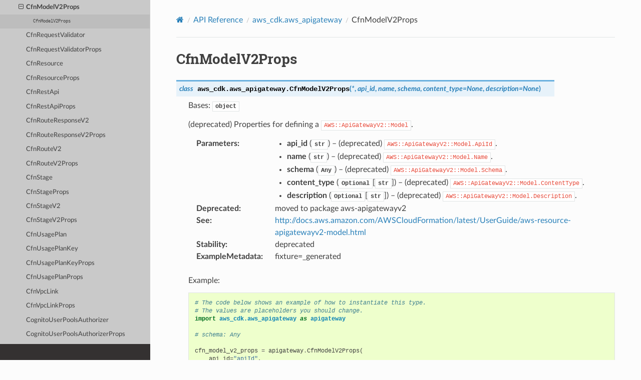

--- FILE ---
content_type: text/html
request_url: https://docs.aws.amazon.com/cdk/api/v1/python/aws_cdk.aws_apigateway/CfnModelV2Props.html
body_size: 7470
content:


<!DOCTYPE html>
<html class="writer-html5" lang="en" data-content_root="../">
<head>
  <meta charset="utf-8" /><meta name="viewport" content="width=device-width, initial-scale=1" />

  <meta name="viewport" content="width=device-width, initial-scale=1.0" />
  <title>CfnModelV2Props &mdash; AWS Cloud Development Kit 1.204.0 documentation</title>
      <link rel="stylesheet" type="text/css" href="../_static/pygments.css?v=fa44fd50" />
      <link rel="stylesheet" type="text/css" href="../_static/css/theme.css?v=9edc463e" />
      <link rel="stylesheet" type="text/css" href="../_static/css/custom.css?v=72669a8e" />

  
      <script src="../_static/jquery.js?v=5d32c60e"></script>
      <script src="../_static/_sphinx_javascript_frameworks_compat.js?v=2cd50e6c"></script>
      <script src="../_static/documentation_options.js?v=f9d39554"></script>
      <script src="../_static/doctools.js?v=9bcbadda"></script>
      <script src="../_static/sphinx_highlight.js?v=dc90522c"></script>
    <script src="../_static/js/theme.js"></script>
    <link rel="index" title="Index" href="../genindex.html" />
    <link rel="search" title="Search" href="../search.html" />
    <link rel="next" title="CfnRequestValidator" href="CfnRequestValidator.html" />
    <link rel="prev" title="CfnModelV2" href="CfnModelV2.html" />
<meta name="guide-name" content="API Reference">
<meta name="service-name" content="AWS Cloud Development Kit (AWS CDK)">
<script type="text/javascript" src="/assets/js/awsdocs-boot.js"></script>
 

<meta name="robots" content="noindex"></head>

<body class="wy-body-for-nav"> 
  <div class="wy-grid-for-nav">
    <nav data-toggle="wy-nav-shift" class="wy-nav-side">
      <div class="wy-side-scroll">
        <div class="wy-side-nav-search" >

          
          
          <a href="../index.html" aria-label="Go to Homepage" class="icon icon-home">
            AWS Cloud Development Kit
          </a>
<div role="search">
  <form id="rtd-search-form" class="wy-form" action="../search.html" method="get">
    <input type="text" name="q" placeholder="Search docs" aria-label="Search docs" />
    <input type="hidden" name="check_keywords" value="yes" />
    <input type="hidden" name="area" value="default" />
  </form>
</div>
        </div><div class="wy-menu wy-menu-vertical" data-spy="affix" role="navigation" aria-label="Navigation menu">
              <p class="caption" role="heading"><span class="caption-text">Contents:</span></p>
<ul class="current">
<li class="toctree-l1 current"><a class="reference internal" href="../modules.html">API Reference</a><ul class="current">
<li class="toctree-l2"><a class="reference internal" href="../aws_cdk.alexa_ask.html">aws_cdk.alexa_ask</a></li>
<li class="toctree-l2"><a class="reference internal" href="../aws_cdk.app_delivery.html">aws_cdk.app_delivery</a></li>
<li class="toctree-l2"><a class="reference internal" href="../aws_cdk.assertions.html">aws_cdk.assertions</a></li>
<li class="toctree-l2"><a class="reference internal" href="../aws_cdk.assets.html">aws_cdk.assets</a></li>
<li class="toctree-l2"><a class="reference internal" href="../aws_cdk.aws_accessanalyzer.html">aws_cdk.aws_accessanalyzer</a></li>
<li class="toctree-l2"><a class="reference internal" href="../aws_cdk.aws_acmpca.html">aws_cdk.aws_acmpca</a></li>
<li class="toctree-l2"><a class="reference internal" href="../aws_cdk.aws_amazonmq.html">aws_cdk.aws_amazonmq</a></li>
<li class="toctree-l2"><a class="reference internal" href="../aws_cdk.aws_amplify.html">aws_cdk.aws_amplify</a></li>
<li class="toctree-l2"><a class="reference internal" href="../aws_cdk.aws_amplifyuibuilder.html">aws_cdk.aws_amplifyuibuilder</a></li>
<li class="toctree-l2 current"><a class="reference internal" href="../aws_cdk.aws_apigateway.html">aws_cdk.aws_apigateway</a><ul class="current">
<li class="toctree-l3"><a class="reference internal" href="README.html">Package Overview</a></li>
<li class="toctree-l3"><a class="reference internal" href="AccessLogDestinationConfig.html">AccessLogDestinationConfig</a></li>
<li class="toctree-l3"><a class="reference internal" href="AccessLogField.html">AccessLogField</a></li>
<li class="toctree-l3"><a class="reference internal" href="AccessLogFormat.html">AccessLogFormat</a></li>
<li class="toctree-l3"><a class="reference internal" href="AddApiKeyOptions.html">AddApiKeyOptions</a></li>
<li class="toctree-l3"><a class="reference internal" href="ApiDefinition.html">ApiDefinition</a></li>
<li class="toctree-l3"><a class="reference internal" href="ApiDefinitionConfig.html">ApiDefinitionConfig</a></li>
<li class="toctree-l3"><a class="reference internal" href="ApiDefinitionS3Location.html">ApiDefinitionS3Location</a></li>
<li class="toctree-l3"><a class="reference internal" href="ApiKey.html">ApiKey</a></li>
<li class="toctree-l3"><a class="reference internal" href="ApiKeyOptions.html">ApiKeyOptions</a></li>
<li class="toctree-l3"><a class="reference internal" href="ApiKeyProps.html">ApiKeyProps</a></li>
<li class="toctree-l3"><a class="reference internal" href="ApiKeySourceType.html">ApiKeySourceType</a></li>
<li class="toctree-l3"><a class="reference internal" href="AssetApiDefinition.html">AssetApiDefinition</a></li>
<li class="toctree-l3"><a class="reference internal" href="AuthorizationType.html">AuthorizationType</a></li>
<li class="toctree-l3"><a class="reference internal" href="Authorizer.html">Authorizer</a></li>
<li class="toctree-l3"><a class="reference internal" href="AwsIntegration.html">AwsIntegration</a></li>
<li class="toctree-l3"><a class="reference internal" href="AwsIntegrationProps.html">AwsIntegrationProps</a></li>
<li class="toctree-l3"><a class="reference internal" href="BasePathMapping.html">BasePathMapping</a></li>
<li class="toctree-l3"><a class="reference internal" href="BasePathMappingOptions.html">BasePathMappingOptions</a></li>
<li class="toctree-l3"><a class="reference internal" href="BasePathMappingProps.html">BasePathMappingProps</a></li>
<li class="toctree-l3"><a class="reference internal" href="CfnAccount.html">CfnAccount</a></li>
<li class="toctree-l3"><a class="reference internal" href="CfnAccountProps.html">CfnAccountProps</a></li>
<li class="toctree-l3"><a class="reference internal" href="CfnApiKey.html">CfnApiKey</a></li>
<li class="toctree-l3"><a class="reference internal" href="CfnApiKeyProps.html">CfnApiKeyProps</a></li>
<li class="toctree-l3"><a class="reference internal" href="CfnApiMappingV2.html">CfnApiMappingV2</a></li>
<li class="toctree-l3"><a class="reference internal" href="CfnApiMappingV2Props.html">CfnApiMappingV2Props</a></li>
<li class="toctree-l3"><a class="reference internal" href="CfnApiV2.html">CfnApiV2</a></li>
<li class="toctree-l3"><a class="reference internal" href="CfnApiV2Props.html">CfnApiV2Props</a></li>
<li class="toctree-l3"><a class="reference internal" href="CfnAuthorizer.html">CfnAuthorizer</a></li>
<li class="toctree-l3"><a class="reference internal" href="CfnAuthorizerProps.html">CfnAuthorizerProps</a></li>
<li class="toctree-l3"><a class="reference internal" href="CfnAuthorizerV2.html">CfnAuthorizerV2</a></li>
<li class="toctree-l3"><a class="reference internal" href="CfnAuthorizerV2Props.html">CfnAuthorizerV2Props</a></li>
<li class="toctree-l3"><a class="reference internal" href="CfnBasePathMapping.html">CfnBasePathMapping</a></li>
<li class="toctree-l3"><a class="reference internal" href="CfnBasePathMappingProps.html">CfnBasePathMappingProps</a></li>
<li class="toctree-l3"><a class="reference internal" href="CfnClientCertificate.html">CfnClientCertificate</a></li>
<li class="toctree-l3"><a class="reference internal" href="CfnClientCertificateProps.html">CfnClientCertificateProps</a></li>
<li class="toctree-l3"><a class="reference internal" href="CfnDeployment.html">CfnDeployment</a></li>
<li class="toctree-l3"><a class="reference internal" href="CfnDeploymentProps.html">CfnDeploymentProps</a></li>
<li class="toctree-l3"><a class="reference internal" href="CfnDeploymentV2.html">CfnDeploymentV2</a></li>
<li class="toctree-l3"><a class="reference internal" href="CfnDeploymentV2Props.html">CfnDeploymentV2Props</a></li>
<li class="toctree-l3"><a class="reference internal" href="CfnDocumentationPart.html">CfnDocumentationPart</a></li>
<li class="toctree-l3"><a class="reference internal" href="CfnDocumentationPartProps.html">CfnDocumentationPartProps</a></li>
<li class="toctree-l3"><a class="reference internal" href="CfnDocumentationVersion.html">CfnDocumentationVersion</a></li>
<li class="toctree-l3"><a class="reference internal" href="CfnDocumentationVersionProps.html">CfnDocumentationVersionProps</a></li>
<li class="toctree-l3"><a class="reference internal" href="CfnDomainName.html">CfnDomainName</a></li>
<li class="toctree-l3"><a class="reference internal" href="CfnDomainNameProps.html">CfnDomainNameProps</a></li>
<li class="toctree-l3"><a class="reference internal" href="CfnDomainNameV2.html">CfnDomainNameV2</a></li>
<li class="toctree-l3"><a class="reference internal" href="CfnDomainNameV2Props.html">CfnDomainNameV2Props</a></li>
<li class="toctree-l3"><a class="reference internal" href="CfnGatewayResponse.html">CfnGatewayResponse</a></li>
<li class="toctree-l3"><a class="reference internal" href="CfnGatewayResponseProps.html">CfnGatewayResponseProps</a></li>
<li class="toctree-l3"><a class="reference internal" href="CfnIntegrationResponseV2.html">CfnIntegrationResponseV2</a></li>
<li class="toctree-l3"><a class="reference internal" href="CfnIntegrationResponseV2Props.html">CfnIntegrationResponseV2Props</a></li>
<li class="toctree-l3"><a class="reference internal" href="CfnIntegrationV2.html">CfnIntegrationV2</a></li>
<li class="toctree-l3"><a class="reference internal" href="CfnIntegrationV2Props.html">CfnIntegrationV2Props</a></li>
<li class="toctree-l3"><a class="reference internal" href="CfnMethod.html">CfnMethod</a></li>
<li class="toctree-l3"><a class="reference internal" href="CfnMethodProps.html">CfnMethodProps</a></li>
<li class="toctree-l3"><a class="reference internal" href="CfnModel.html">CfnModel</a></li>
<li class="toctree-l3"><a class="reference internal" href="CfnModelProps.html">CfnModelProps</a></li>
<li class="toctree-l3"><a class="reference internal" href="CfnModelV2.html">CfnModelV2</a></li>
<li class="toctree-l3 current"><a class="current reference internal" href="#">CfnModelV2Props</a><ul>
<li class="toctree-l4"><a class="reference internal" href="#aws_cdk.aws_apigateway.CfnModelV2Props"><code class="docutils literal notranslate"><span class="pre">CfnModelV2Props</span></code></a></li>
</ul>
</li>
<li class="toctree-l3"><a class="reference internal" href="CfnRequestValidator.html">CfnRequestValidator</a></li>
<li class="toctree-l3"><a class="reference internal" href="CfnRequestValidatorProps.html">CfnRequestValidatorProps</a></li>
<li class="toctree-l3"><a class="reference internal" href="CfnResource.html">CfnResource</a></li>
<li class="toctree-l3"><a class="reference internal" href="CfnResourceProps.html">CfnResourceProps</a></li>
<li class="toctree-l3"><a class="reference internal" href="CfnRestApi.html">CfnRestApi</a></li>
<li class="toctree-l3"><a class="reference internal" href="CfnRestApiProps.html">CfnRestApiProps</a></li>
<li class="toctree-l3"><a class="reference internal" href="CfnRouteResponseV2.html">CfnRouteResponseV2</a></li>
<li class="toctree-l3"><a class="reference internal" href="CfnRouteResponseV2Props.html">CfnRouteResponseV2Props</a></li>
<li class="toctree-l3"><a class="reference internal" href="CfnRouteV2.html">CfnRouteV2</a></li>
<li class="toctree-l3"><a class="reference internal" href="CfnRouteV2Props.html">CfnRouteV2Props</a></li>
<li class="toctree-l3"><a class="reference internal" href="CfnStage.html">CfnStage</a></li>
<li class="toctree-l3"><a class="reference internal" href="CfnStageProps.html">CfnStageProps</a></li>
<li class="toctree-l3"><a class="reference internal" href="CfnStageV2.html">CfnStageV2</a></li>
<li class="toctree-l3"><a class="reference internal" href="CfnStageV2Props.html">CfnStageV2Props</a></li>
<li class="toctree-l3"><a class="reference internal" href="CfnUsagePlan.html">CfnUsagePlan</a></li>
<li class="toctree-l3"><a class="reference internal" href="CfnUsagePlanKey.html">CfnUsagePlanKey</a></li>
<li class="toctree-l3"><a class="reference internal" href="CfnUsagePlanKeyProps.html">CfnUsagePlanKeyProps</a></li>
<li class="toctree-l3"><a class="reference internal" href="CfnUsagePlanProps.html">CfnUsagePlanProps</a></li>
<li class="toctree-l3"><a class="reference internal" href="CfnVpcLink.html">CfnVpcLink</a></li>
<li class="toctree-l3"><a class="reference internal" href="CfnVpcLinkProps.html">CfnVpcLinkProps</a></li>
<li class="toctree-l3"><a class="reference internal" href="CognitoUserPoolsAuthorizer.html">CognitoUserPoolsAuthorizer</a></li>
<li class="toctree-l3"><a class="reference internal" href="CognitoUserPoolsAuthorizerProps.html">CognitoUserPoolsAuthorizerProps</a></li>
<li class="toctree-l3"><a class="reference internal" href="ConnectionType.html">ConnectionType</a></li>
<li class="toctree-l3"><a class="reference internal" href="ContentHandling.html">ContentHandling</a></li>
<li class="toctree-l3"><a class="reference internal" href="Cors.html">Cors</a></li>
<li class="toctree-l3"><a class="reference internal" href="CorsOptions.html">CorsOptions</a></li>
<li class="toctree-l3"><a class="reference internal" href="Deployment.html">Deployment</a></li>
<li class="toctree-l3"><a class="reference internal" href="DeploymentProps.html">DeploymentProps</a></li>
<li class="toctree-l3"><a class="reference internal" href="DomainName.html">DomainName</a></li>
<li class="toctree-l3"><a class="reference internal" href="DomainNameAttributes.html">DomainNameAttributes</a></li>
<li class="toctree-l3"><a class="reference internal" href="DomainNameOptions.html">DomainNameOptions</a></li>
<li class="toctree-l3"><a class="reference internal" href="DomainNameProps.html">DomainNameProps</a></li>
<li class="toctree-l3"><a class="reference internal" href="EmptyModel.html">EmptyModel</a></li>
<li class="toctree-l3"><a class="reference internal" href="EndpointConfiguration.html">EndpointConfiguration</a></li>
<li class="toctree-l3"><a class="reference internal" href="EndpointType.html">EndpointType</a></li>
<li class="toctree-l3"><a class="reference internal" href="ErrorModel.html">ErrorModel</a></li>
<li class="toctree-l3"><a class="reference internal" href="GatewayResponse.html">GatewayResponse</a></li>
<li class="toctree-l3"><a class="reference internal" href="GatewayResponseOptions.html">GatewayResponseOptions</a></li>
<li class="toctree-l3"><a class="reference internal" href="GatewayResponseProps.html">GatewayResponseProps</a></li>
<li class="toctree-l3"><a class="reference internal" href="HttpIntegration.html">HttpIntegration</a></li>
<li class="toctree-l3"><a class="reference internal" href="HttpIntegrationProps.html">HttpIntegrationProps</a></li>
<li class="toctree-l3"><a class="reference internal" href="IAccessLogDestination.html">IAccessLogDestination</a></li>
<li class="toctree-l3"><a class="reference internal" href="IApiKey.html">IApiKey</a></li>
<li class="toctree-l3"><a class="reference internal" href="IAuthorizer.html">IAuthorizer</a></li>
<li class="toctree-l3"><a class="reference internal" href="IDomainName.html">IDomainName</a></li>
<li class="toctree-l3"><a class="reference internal" href="IGatewayResponse.html">IGatewayResponse</a></li>
<li class="toctree-l3"><a class="reference internal" href="IModel.html">IModel</a></li>
<li class="toctree-l3"><a class="reference internal" href="IRequestValidator.html">IRequestValidator</a></li>
<li class="toctree-l3"><a class="reference internal" href="IResource.html">IResource</a></li>
<li class="toctree-l3"><a class="reference internal" href="IRestApi.html">IRestApi</a></li>
<li class="toctree-l3"><a class="reference internal" href="IStage.html">IStage</a></li>
<li class="toctree-l3"><a class="reference internal" href="IUsagePlan.html">IUsagePlan</a></li>
<li class="toctree-l3"><a class="reference internal" href="IVpcLink.html">IVpcLink</a></li>
<li class="toctree-l3"><a class="reference internal" href="IdentitySource.html">IdentitySource</a></li>
<li class="toctree-l3"><a class="reference internal" href="InlineApiDefinition.html">InlineApiDefinition</a></li>
<li class="toctree-l3"><a class="reference internal" href="Integration.html">Integration</a></li>
<li class="toctree-l3"><a class="reference internal" href="IntegrationConfig.html">IntegrationConfig</a></li>
<li class="toctree-l3"><a class="reference internal" href="IntegrationOptions.html">IntegrationOptions</a></li>
<li class="toctree-l3"><a class="reference internal" href="IntegrationProps.html">IntegrationProps</a></li>
<li class="toctree-l3"><a class="reference internal" href="IntegrationResponse.html">IntegrationResponse</a></li>
<li class="toctree-l3"><a class="reference internal" href="IntegrationType.html">IntegrationType</a></li>
<li class="toctree-l3"><a class="reference internal" href="JsonSchema.html">JsonSchema</a></li>
<li class="toctree-l3"><a class="reference internal" href="JsonSchemaType.html">JsonSchemaType</a></li>
<li class="toctree-l3"><a class="reference internal" href="JsonSchemaVersion.html">JsonSchemaVersion</a></li>
<li class="toctree-l3"><a class="reference internal" href="JsonWithStandardFieldProps.html">JsonWithStandardFieldProps</a></li>
<li class="toctree-l3"><a class="reference internal" href="LambdaAuthorizerProps.html">LambdaAuthorizerProps</a></li>
<li class="toctree-l3"><a class="reference internal" href="LambdaIntegration.html">LambdaIntegration</a></li>
<li class="toctree-l3"><a class="reference internal" href="LambdaIntegrationOptions.html">LambdaIntegrationOptions</a></li>
<li class="toctree-l3"><a class="reference internal" href="LambdaRestApi.html">LambdaRestApi</a></li>
<li class="toctree-l3"><a class="reference internal" href="LambdaRestApiProps.html">LambdaRestApiProps</a></li>
<li class="toctree-l3"><a class="reference internal" href="LogGroupLogDestination.html">LogGroupLogDestination</a></li>
<li class="toctree-l3"><a class="reference internal" href="MTLSConfig.html">MTLSConfig</a></li>
<li class="toctree-l3"><a class="reference internal" href="Method.html">Method</a></li>
<li class="toctree-l3"><a class="reference internal" href="MethodDeploymentOptions.html">MethodDeploymentOptions</a></li>
<li class="toctree-l3"><a class="reference internal" href="MethodLoggingLevel.html">MethodLoggingLevel</a></li>
<li class="toctree-l3"><a class="reference internal" href="MethodOptions.html">MethodOptions</a></li>
<li class="toctree-l3"><a class="reference internal" href="MethodProps.html">MethodProps</a></li>
<li class="toctree-l3"><a class="reference internal" href="MethodResponse.html">MethodResponse</a></li>
<li class="toctree-l3"><a class="reference internal" href="MockIntegration.html">MockIntegration</a></li>
<li class="toctree-l3"><a class="reference internal" href="Model.html">Model</a></li>
<li class="toctree-l3"><a class="reference internal" href="ModelOptions.html">ModelOptions</a></li>
<li class="toctree-l3"><a class="reference internal" href="ModelProps.html">ModelProps</a></li>
<li class="toctree-l3"><a class="reference internal" href="PassthroughBehavior.html">PassthroughBehavior</a></li>
<li class="toctree-l3"><a class="reference internal" href="Period.html">Period</a></li>
<li class="toctree-l3"><a class="reference internal" href="ProxyResource.html">ProxyResource</a></li>
<li class="toctree-l3"><a class="reference internal" href="ProxyResourceOptions.html">ProxyResourceOptions</a></li>
<li class="toctree-l3"><a class="reference internal" href="ProxyResourceProps.html">ProxyResourceProps</a></li>
<li class="toctree-l3"><a class="reference internal" href="QuotaSettings.html">QuotaSettings</a></li>
<li class="toctree-l3"><a class="reference internal" href="RateLimitedApiKey.html">RateLimitedApiKey</a></li>
<li class="toctree-l3"><a class="reference internal" href="RateLimitedApiKeyProps.html">RateLimitedApiKeyProps</a></li>
<li class="toctree-l3"><a class="reference internal" href="RequestAuthorizer.html">RequestAuthorizer</a></li>
<li class="toctree-l3"><a class="reference internal" href="RequestAuthorizerProps.html">RequestAuthorizerProps</a></li>
<li class="toctree-l3"><a class="reference internal" href="RequestContext.html">RequestContext</a></li>
<li class="toctree-l3"><a class="reference internal" href="RequestValidator.html">RequestValidator</a></li>
<li class="toctree-l3"><a class="reference internal" href="RequestValidatorOptions.html">RequestValidatorOptions</a></li>
<li class="toctree-l3"><a class="reference internal" href="RequestValidatorProps.html">RequestValidatorProps</a></li>
<li class="toctree-l3"><a class="reference internal" href="Resource.html">Resource</a></li>
<li class="toctree-l3"><a class="reference internal" href="ResourceAttributes.html">ResourceAttributes</a></li>
<li class="toctree-l3"><a class="reference internal" href="ResourceBase.html">ResourceBase</a></li>
<li class="toctree-l3"><a class="reference internal" href="ResourceOptions.html">ResourceOptions</a></li>
<li class="toctree-l3"><a class="reference internal" href="ResourceProps.html">ResourceProps</a></li>
<li class="toctree-l3"><a class="reference internal" href="ResponseType.html">ResponseType</a></li>
<li class="toctree-l3"><a class="reference internal" href="RestApi.html">RestApi</a></li>
<li class="toctree-l3"><a class="reference internal" href="RestApiAttributes.html">RestApiAttributes</a></li>
<li class="toctree-l3"><a class="reference internal" href="RestApiBase.html">RestApiBase</a></li>
<li class="toctree-l3"><a class="reference internal" href="RestApiBaseProps.html">RestApiBaseProps</a></li>
<li class="toctree-l3"><a class="reference internal" href="RestApiOptions.html">RestApiOptions</a></li>
<li class="toctree-l3"><a class="reference internal" href="RestApiProps.html">RestApiProps</a></li>
<li class="toctree-l3"><a class="reference internal" href="S3ApiDefinition.html">S3ApiDefinition</a></li>
<li class="toctree-l3"><a class="reference internal" href="SecurityPolicy.html">SecurityPolicy</a></li>
<li class="toctree-l3"><a class="reference internal" href="SpecRestApi.html">SpecRestApi</a></li>
<li class="toctree-l3"><a class="reference internal" href="SpecRestApiProps.html">SpecRestApiProps</a></li>
<li class="toctree-l3"><a class="reference internal" href="Stage.html">Stage</a></li>
<li class="toctree-l3"><a class="reference internal" href="StageOptions.html">StageOptions</a></li>
<li class="toctree-l3"><a class="reference internal" href="StageProps.html">StageProps</a></li>
<li class="toctree-l3"><a class="reference internal" href="StepFunctionsExecutionIntegrationOptions.html">StepFunctionsExecutionIntegrationOptions</a></li>
<li class="toctree-l3"><a class="reference internal" href="StepFunctionsIntegration.html">StepFunctionsIntegration</a></li>
<li class="toctree-l3"><a class="reference internal" href="StepFunctionsRestApi.html">StepFunctionsRestApi</a></li>
<li class="toctree-l3"><a class="reference internal" href="StepFunctionsRestApiProps.html">StepFunctionsRestApiProps</a></li>
<li class="toctree-l3"><a class="reference internal" href="ThrottleSettings.html">ThrottleSettings</a></li>
<li class="toctree-l3"><a class="reference internal" href="ThrottlingPerMethod.html">ThrottlingPerMethod</a></li>
<li class="toctree-l3"><a class="reference internal" href="TokenAuthorizer.html">TokenAuthorizer</a></li>
<li class="toctree-l3"><a class="reference internal" href="TokenAuthorizerProps.html">TokenAuthorizerProps</a></li>
<li class="toctree-l3"><a class="reference internal" href="UsagePlan.html">UsagePlan</a></li>
<li class="toctree-l3"><a class="reference internal" href="UsagePlanPerApiStage.html">UsagePlanPerApiStage</a></li>
<li class="toctree-l3"><a class="reference internal" href="UsagePlanProps.html">UsagePlanProps</a></li>
<li class="toctree-l3"><a class="reference internal" href="VpcLink.html">VpcLink</a></li>
<li class="toctree-l3"><a class="reference internal" href="VpcLinkProps.html">VpcLinkProps</a></li>
</ul>
</li>
<li class="toctree-l2"><a class="reference internal" href="../aws_cdk.aws_apigatewayv2.html">aws_cdk.aws_apigatewayv2</a></li>
<li class="toctree-l2"><a class="reference internal" href="../aws_cdk.aws_apigatewayv2_authorizers.html">aws_cdk.aws_apigatewayv2_authorizers</a></li>
<li class="toctree-l2"><a class="reference internal" href="../aws_cdk.aws_apigatewayv2_integrations.html">aws_cdk.aws_apigatewayv2_integrations</a></li>
<li class="toctree-l2"><a class="reference internal" href="../aws_cdk.aws_appconfig.html">aws_cdk.aws_appconfig</a></li>
<li class="toctree-l2"><a class="reference internal" href="../aws_cdk.aws_appflow.html">aws_cdk.aws_appflow</a></li>
<li class="toctree-l2"><a class="reference internal" href="../aws_cdk.aws_appintegrations.html">aws_cdk.aws_appintegrations</a></li>
<li class="toctree-l2"><a class="reference internal" href="../aws_cdk.aws_applicationautoscaling.html">aws_cdk.aws_applicationautoscaling</a></li>
<li class="toctree-l2"><a class="reference internal" href="../aws_cdk.aws_applicationinsights.html">aws_cdk.aws_applicationinsights</a></li>
<li class="toctree-l2"><a class="reference internal" href="../aws_cdk.aws_appmesh.html">aws_cdk.aws_appmesh</a></li>
<li class="toctree-l2"><a class="reference internal" href="../aws_cdk.aws_apprunner.html">aws_cdk.aws_apprunner</a></li>
<li class="toctree-l2"><a class="reference internal" href="../aws_cdk.aws_appstream.html">aws_cdk.aws_appstream</a></li>
<li class="toctree-l2"><a class="reference internal" href="../aws_cdk.aws_appsync.html">aws_cdk.aws_appsync</a></li>
<li class="toctree-l2"><a class="reference internal" href="../aws_cdk.aws_aps.html">aws_cdk.aws_aps</a></li>
<li class="toctree-l2"><a class="reference internal" href="../aws_cdk.aws_athena.html">aws_cdk.aws_athena</a></li>
<li class="toctree-l2"><a class="reference internal" href="../aws_cdk.aws_auditmanager.html">aws_cdk.aws_auditmanager</a></li>
<li class="toctree-l2"><a class="reference internal" href="../aws_cdk.aws_autoscaling.html">aws_cdk.aws_autoscaling</a></li>
<li class="toctree-l2"><a class="reference internal" href="../aws_cdk.aws_autoscaling_common.html">aws_cdk.aws_autoscaling_common</a></li>
<li class="toctree-l2"><a class="reference internal" href="../aws_cdk.aws_autoscaling_hooktargets.html">aws_cdk.aws_autoscaling_hooktargets</a></li>
<li class="toctree-l2"><a class="reference internal" href="../aws_cdk.aws_autoscalingplans.html">aws_cdk.aws_autoscalingplans</a></li>
<li class="toctree-l2"><a class="reference internal" href="../aws_cdk.aws_backup.html">aws_cdk.aws_backup</a></li>
<li class="toctree-l2"><a class="reference internal" href="../aws_cdk.aws_backupgateway.html">aws_cdk.aws_backupgateway</a></li>
<li class="toctree-l2"><a class="reference internal" href="../aws_cdk.aws_batch.html">aws_cdk.aws_batch</a></li>
<li class="toctree-l2"><a class="reference internal" href="../aws_cdk.aws_billingconductor.html">aws_cdk.aws_billingconductor</a></li>
<li class="toctree-l2"><a class="reference internal" href="../aws_cdk.aws_budgets.html">aws_cdk.aws_budgets</a></li>
<li class="toctree-l2"><a class="reference internal" href="../aws_cdk.aws_cassandra.html">aws_cdk.aws_cassandra</a></li>
<li class="toctree-l2"><a class="reference internal" href="../aws_cdk.aws_ce.html">aws_cdk.aws_ce</a></li>
<li class="toctree-l2"><a class="reference internal" href="../aws_cdk.aws_certificatemanager.html">aws_cdk.aws_certificatemanager</a></li>
<li class="toctree-l2"><a class="reference internal" href="../aws_cdk.aws_chatbot.html">aws_cdk.aws_chatbot</a></li>
<li class="toctree-l2"><a class="reference internal" href="../aws_cdk.aws_cloud9.html">aws_cdk.aws_cloud9</a></li>
<li class="toctree-l2"><a class="reference internal" href="../aws_cdk.aws_cloudformation.html">aws_cdk.aws_cloudformation</a></li>
<li class="toctree-l2"><a class="reference internal" href="../aws_cdk.aws_cloudfront.html">aws_cdk.aws_cloudfront</a></li>
<li class="toctree-l2"><a class="reference internal" href="../aws_cdk.aws_cloudfront.experimental.html">aws_cdk.aws_cloudfront.experimental</a></li>
<li class="toctree-l2"><a class="reference internal" href="../aws_cdk.aws_cloudfront_origins.html">aws_cdk.aws_cloudfront_origins</a></li>
<li class="toctree-l2"><a class="reference internal" href="../aws_cdk.aws_cloudtrail.html">aws_cdk.aws_cloudtrail</a></li>
<li class="toctree-l2"><a class="reference internal" href="../aws_cdk.aws_cloudwatch.html">aws_cdk.aws_cloudwatch</a></li>
<li class="toctree-l2"><a class="reference internal" href="../aws_cdk.aws_cloudwatch_actions.html">aws_cdk.aws_cloudwatch_actions</a></li>
<li class="toctree-l2"><a class="reference internal" href="../aws_cdk.aws_codeartifact.html">aws_cdk.aws_codeartifact</a></li>
<li class="toctree-l2"><a class="reference internal" href="../aws_cdk.aws_codebuild.html">aws_cdk.aws_codebuild</a></li>
<li class="toctree-l2"><a class="reference internal" href="../aws_cdk.aws_codecommit.html">aws_cdk.aws_codecommit</a></li>
<li class="toctree-l2"><a class="reference internal" href="../aws_cdk.aws_codedeploy.html">aws_cdk.aws_codedeploy</a></li>
<li class="toctree-l2"><a class="reference internal" href="../aws_cdk.aws_codeguruprofiler.html">aws_cdk.aws_codeguruprofiler</a></li>
<li class="toctree-l2"><a class="reference internal" href="../aws_cdk.aws_codegurureviewer.html">aws_cdk.aws_codegurureviewer</a></li>
<li class="toctree-l2"><a class="reference internal" href="../aws_cdk.aws_codepipeline.html">aws_cdk.aws_codepipeline</a></li>
<li class="toctree-l2"><a class="reference internal" href="../aws_cdk.aws_codepipeline_actions.html">aws_cdk.aws_codepipeline_actions</a></li>
<li class="toctree-l2"><a class="reference internal" href="../aws_cdk.aws_codestar.html">aws_cdk.aws_codestar</a></li>
<li class="toctree-l2"><a class="reference internal" href="../aws_cdk.aws_codestarconnections.html">aws_cdk.aws_codestarconnections</a></li>
<li class="toctree-l2"><a class="reference internal" href="../aws_cdk.aws_codestarnotifications.html">aws_cdk.aws_codestarnotifications</a></li>
<li class="toctree-l2"><a class="reference internal" href="../aws_cdk.aws_cognito.html">aws_cdk.aws_cognito</a></li>
<li class="toctree-l2"><a class="reference internal" href="../aws_cdk.aws_cognito_identitypool.html">aws_cdk.aws_cognito_identitypool</a></li>
<li class="toctree-l2"><a class="reference internal" href="../aws_cdk.aws_comprehend.html">aws_cdk.aws_comprehend</a></li>
<li class="toctree-l2"><a class="reference internal" href="../aws_cdk.aws_config.html">aws_cdk.aws_config</a></li>
<li class="toctree-l2"><a class="reference internal" href="../aws_cdk.aws_connect.html">aws_cdk.aws_connect</a></li>
<li class="toctree-l2"><a class="reference internal" href="../aws_cdk.aws_connectcampaigns.html">aws_cdk.aws_connectcampaigns</a></li>
<li class="toctree-l2"><a class="reference internal" href="../aws_cdk.aws_controltower.html">aws_cdk.aws_controltower</a></li>
<li class="toctree-l2"><a class="reference internal" href="../aws_cdk.aws_cur.html">aws_cdk.aws_cur</a></li>
<li class="toctree-l2"><a class="reference internal" href="../aws_cdk.aws_customerprofiles.html">aws_cdk.aws_customerprofiles</a></li>
<li class="toctree-l2"><a class="reference internal" href="../aws_cdk.aws_databrew.html">aws_cdk.aws_databrew</a></li>
<li class="toctree-l2"><a class="reference internal" href="../aws_cdk.aws_datapipeline.html">aws_cdk.aws_datapipeline</a></li>
<li class="toctree-l2"><a class="reference internal" href="../aws_cdk.aws_datasync.html">aws_cdk.aws_datasync</a></li>
<li class="toctree-l2"><a class="reference internal" href="../aws_cdk.aws_dax.html">aws_cdk.aws_dax</a></li>
<li class="toctree-l2"><a class="reference internal" href="../aws_cdk.aws_detective.html">aws_cdk.aws_detective</a></li>
<li class="toctree-l2"><a class="reference internal" href="../aws_cdk.aws_devopsguru.html">aws_cdk.aws_devopsguru</a></li>
<li class="toctree-l2"><a class="reference internal" href="../aws_cdk.aws_directoryservice.html">aws_cdk.aws_directoryservice</a></li>
<li class="toctree-l2"><a class="reference internal" href="../aws_cdk.aws_dlm.html">aws_cdk.aws_dlm</a></li>
<li class="toctree-l2"><a class="reference internal" href="../aws_cdk.aws_dms.html">aws_cdk.aws_dms</a></li>
<li class="toctree-l2"><a class="reference internal" href="../aws_cdk.aws_docdb.html">aws_cdk.aws_docdb</a></li>
<li class="toctree-l2"><a class="reference internal" href="../aws_cdk.aws_docdbelastic.html">aws_cdk.aws_docdbelastic</a></li>
<li class="toctree-l2"><a class="reference internal" href="../aws_cdk.aws_dynamodb.html">aws_cdk.aws_dynamodb</a></li>
<li class="toctree-l2"><a class="reference internal" href="../aws_cdk.aws_dynamodb_global.html">aws_cdk.aws_dynamodb_global</a></li>
<li class="toctree-l2"><a class="reference internal" href="../aws_cdk.aws_ec2.html">aws_cdk.aws_ec2</a></li>
<li class="toctree-l2"><a class="reference internal" href="../aws_cdk.aws_ecr.html">aws_cdk.aws_ecr</a></li>
<li class="toctree-l2"><a class="reference internal" href="../aws_cdk.aws_ecr_assets.html">aws_cdk.aws_ecr_assets</a></li>
<li class="toctree-l2"><a class="reference internal" href="../aws_cdk.aws_ecs.html">aws_cdk.aws_ecs</a></li>
<li class="toctree-l2"><a class="reference internal" href="../aws_cdk.aws_ecs_patterns.html">aws_cdk.aws_ecs_patterns</a></li>
<li class="toctree-l2"><a class="reference internal" href="../aws_cdk.aws_efs.html">aws_cdk.aws_efs</a></li>
<li class="toctree-l2"><a class="reference internal" href="../aws_cdk.aws_eks.html">aws_cdk.aws_eks</a></li>
<li class="toctree-l2"><a class="reference internal" href="../aws_cdk.aws_eks_legacy.html">aws_cdk.aws_eks_legacy</a></li>
<li class="toctree-l2"><a class="reference internal" href="../aws_cdk.aws_elasticache.html">aws_cdk.aws_elasticache</a></li>
<li class="toctree-l2"><a class="reference internal" href="../aws_cdk.aws_elasticbeanstalk.html">aws_cdk.aws_elasticbeanstalk</a></li>
<li class="toctree-l2"><a class="reference internal" href="../aws_cdk.aws_elasticloadbalancing.html">aws_cdk.aws_elasticloadbalancing</a></li>
<li class="toctree-l2"><a class="reference internal" href="../aws_cdk.aws_elasticloadbalancingv2.html">aws_cdk.aws_elasticloadbalancingv2</a></li>
<li class="toctree-l2"><a class="reference internal" href="../aws_cdk.aws_elasticloadbalancingv2_actions.html">aws_cdk.aws_elasticloadbalancingv2_actions</a></li>
<li class="toctree-l2"><a class="reference internal" href="../aws_cdk.aws_elasticloadbalancingv2_targets.html">aws_cdk.aws_elasticloadbalancingv2_targets</a></li>
<li class="toctree-l2"><a class="reference internal" href="../aws_cdk.aws_elasticsearch.html">aws_cdk.aws_elasticsearch</a></li>
<li class="toctree-l2"><a class="reference internal" href="../aws_cdk.aws_emr.html">aws_cdk.aws_emr</a></li>
<li class="toctree-l2"><a class="reference internal" href="../aws_cdk.aws_emrcontainers.html">aws_cdk.aws_emrcontainers</a></li>
<li class="toctree-l2"><a class="reference internal" href="../aws_cdk.aws_emrserverless.html">aws_cdk.aws_emrserverless</a></li>
<li class="toctree-l2"><a class="reference internal" href="../aws_cdk.aws_events.html">aws_cdk.aws_events</a></li>
<li class="toctree-l2"><a class="reference internal" href="../aws_cdk.aws_events_targets.html">aws_cdk.aws_events_targets</a></li>
<li class="toctree-l2"><a class="reference internal" href="../aws_cdk.aws_eventschemas.html">aws_cdk.aws_eventschemas</a></li>
<li class="toctree-l2"><a class="reference internal" href="../aws_cdk.aws_evidently.html">aws_cdk.aws_evidently</a></li>
<li class="toctree-l2"><a class="reference internal" href="../aws_cdk.aws_finspace.html">aws_cdk.aws_finspace</a></li>
<li class="toctree-l2"><a class="reference internal" href="../aws_cdk.aws_fis.html">aws_cdk.aws_fis</a></li>
<li class="toctree-l2"><a class="reference internal" href="../aws_cdk.aws_fms.html">aws_cdk.aws_fms</a></li>
<li class="toctree-l2"><a class="reference internal" href="../aws_cdk.aws_forecast.html">aws_cdk.aws_forecast</a></li>
<li class="toctree-l2"><a class="reference internal" href="../aws_cdk.aws_frauddetector.html">aws_cdk.aws_frauddetector</a></li>
<li class="toctree-l2"><a class="reference internal" href="../aws_cdk.aws_fsx.html">aws_cdk.aws_fsx</a></li>
<li class="toctree-l2"><a class="reference internal" href="../aws_cdk.aws_gamelift.html">aws_cdk.aws_gamelift</a></li>
<li class="toctree-l2"><a class="reference internal" href="../aws_cdk.aws_globalaccelerator.html">aws_cdk.aws_globalaccelerator</a></li>
<li class="toctree-l2"><a class="reference internal" href="../aws_cdk.aws_globalaccelerator_endpoints.html">aws_cdk.aws_globalaccelerator_endpoints</a></li>
<li class="toctree-l2"><a class="reference internal" href="../aws_cdk.aws_glue.html">aws_cdk.aws_glue</a></li>
<li class="toctree-l2"><a class="reference internal" href="../aws_cdk.aws_grafana.html">aws_cdk.aws_grafana</a></li>
<li class="toctree-l2"><a class="reference internal" href="../aws_cdk.aws_greengrass.html">aws_cdk.aws_greengrass</a></li>
<li class="toctree-l2"><a class="reference internal" href="../aws_cdk.aws_greengrassv2.html">aws_cdk.aws_greengrassv2</a></li>
<li class="toctree-l2"><a class="reference internal" href="../aws_cdk.aws_groundstation.html">aws_cdk.aws_groundstation</a></li>
<li class="toctree-l2"><a class="reference internal" href="../aws_cdk.aws_guardduty.html">aws_cdk.aws_guardduty</a></li>
<li class="toctree-l2"><a class="reference internal" href="../aws_cdk.aws_healthlake.html">aws_cdk.aws_healthlake</a></li>
<li class="toctree-l2"><a class="reference internal" href="../aws_cdk.aws_iam.html">aws_cdk.aws_iam</a></li>
<li class="toctree-l2"><a class="reference internal" href="../aws_cdk.aws_identitystore.html">aws_cdk.aws_identitystore</a></li>
<li class="toctree-l2"><a class="reference internal" href="../aws_cdk.aws_imagebuilder.html">aws_cdk.aws_imagebuilder</a></li>
<li class="toctree-l2"><a class="reference internal" href="../aws_cdk.aws_inspector.html">aws_cdk.aws_inspector</a></li>
<li class="toctree-l2"><a class="reference internal" href="../aws_cdk.aws_inspectorv2.html">aws_cdk.aws_inspectorv2</a></li>
<li class="toctree-l2"><a class="reference internal" href="../aws_cdk.aws_internetmonitor.html">aws_cdk.aws_internetmonitor</a></li>
<li class="toctree-l2"><a class="reference internal" href="../aws_cdk.aws_iot.html">aws_cdk.aws_iot</a></li>
<li class="toctree-l2"><a class="reference internal" href="../aws_cdk.aws_iot1click.html">aws_cdk.aws_iot1click</a></li>
<li class="toctree-l2"><a class="reference internal" href="../aws_cdk.aws_iot_actions.html">aws_cdk.aws_iot_actions</a></li>
<li class="toctree-l2"><a class="reference internal" href="../aws_cdk.aws_iotanalytics.html">aws_cdk.aws_iotanalytics</a></li>
<li class="toctree-l2"><a class="reference internal" href="../aws_cdk.aws_iotcoredeviceadvisor.html">aws_cdk.aws_iotcoredeviceadvisor</a></li>
<li class="toctree-l2"><a class="reference internal" href="../aws_cdk.aws_iotevents.html">aws_cdk.aws_iotevents</a></li>
<li class="toctree-l2"><a class="reference internal" href="../aws_cdk.aws_iotevents_actions.html">aws_cdk.aws_iotevents_actions</a></li>
<li class="toctree-l2"><a class="reference internal" href="../aws_cdk.aws_iotfleethub.html">aws_cdk.aws_iotfleethub</a></li>
<li class="toctree-l2"><a class="reference internal" href="../aws_cdk.aws_iotfleetwise.html">aws_cdk.aws_iotfleetwise</a></li>
<li class="toctree-l2"><a class="reference internal" href="../aws_cdk.aws_iotsitewise.html">aws_cdk.aws_iotsitewise</a></li>
<li class="toctree-l2"><a class="reference internal" href="../aws_cdk.aws_iotthingsgraph.html">aws_cdk.aws_iotthingsgraph</a></li>
<li class="toctree-l2"><a class="reference internal" href="../aws_cdk.aws_iottwinmaker.html">aws_cdk.aws_iottwinmaker</a></li>
<li class="toctree-l2"><a class="reference internal" href="../aws_cdk.aws_iotwireless.html">aws_cdk.aws_iotwireless</a></li>
<li class="toctree-l2"><a class="reference internal" href="../aws_cdk.aws_ivs.html">aws_cdk.aws_ivs</a></li>
<li class="toctree-l2"><a class="reference internal" href="../aws_cdk.aws_ivschat.html">aws_cdk.aws_ivschat</a></li>
<li class="toctree-l2"><a class="reference internal" href="../aws_cdk.aws_kafkaconnect.html">aws_cdk.aws_kafkaconnect</a></li>
<li class="toctree-l2"><a class="reference internal" href="../aws_cdk.aws_kendra.html">aws_cdk.aws_kendra</a></li>
<li class="toctree-l2"><a class="reference internal" href="../aws_cdk.aws_kendraranking.html">aws_cdk.aws_kendraranking</a></li>
<li class="toctree-l2"><a class="reference internal" href="../aws_cdk.aws_kinesis.html">aws_cdk.aws_kinesis</a></li>
<li class="toctree-l2"><a class="reference internal" href="../aws_cdk.aws_kinesisanalytics.html">aws_cdk.aws_kinesisanalytics</a></li>
<li class="toctree-l2"><a class="reference internal" href="../aws_cdk.aws_kinesisanalytics_flink.html">aws_cdk.aws_kinesisanalytics_flink</a></li>
<li class="toctree-l2"><a class="reference internal" href="../aws_cdk.aws_kinesisanalyticsv2.html">aws_cdk.aws_kinesisanalyticsv2</a></li>
<li class="toctree-l2"><a class="reference internal" href="../aws_cdk.aws_kinesisfirehose.html">aws_cdk.aws_kinesisfirehose</a></li>
<li class="toctree-l2"><a class="reference internal" href="../aws_cdk.aws_kinesisfirehose_destinations.html">aws_cdk.aws_kinesisfirehose_destinations</a></li>
<li class="toctree-l2"><a class="reference internal" href="../aws_cdk.aws_kinesisvideo.html">aws_cdk.aws_kinesisvideo</a></li>
<li class="toctree-l2"><a class="reference internal" href="../aws_cdk.aws_kms.html">aws_cdk.aws_kms</a></li>
<li class="toctree-l2"><a class="reference internal" href="../aws_cdk.aws_lakeformation.html">aws_cdk.aws_lakeformation</a></li>
<li class="toctree-l2"><a class="reference internal" href="../aws_cdk.aws_lambda.html">aws_cdk.aws_lambda</a></li>
<li class="toctree-l2"><a class="reference internal" href="../aws_cdk.aws_lambda_destinations.html">aws_cdk.aws_lambda_destinations</a></li>
<li class="toctree-l2"><a class="reference internal" href="../aws_cdk.aws_lambda_event_sources.html">aws_cdk.aws_lambda_event_sources</a></li>
<li class="toctree-l2"><a class="reference internal" href="../aws_cdk.aws_lambda_go.html">aws_cdk.aws_lambda_go</a></li>
<li class="toctree-l2"><a class="reference internal" href="../aws_cdk.aws_lambda_nodejs.html">aws_cdk.aws_lambda_nodejs</a></li>
<li class="toctree-l2"><a class="reference internal" href="../aws_cdk.aws_lambda_python.html">aws_cdk.aws_lambda_python</a></li>
<li class="toctree-l2"><a class="reference internal" href="../aws_cdk.aws_lex.html">aws_cdk.aws_lex</a></li>
<li class="toctree-l2"><a class="reference internal" href="../aws_cdk.aws_licensemanager.html">aws_cdk.aws_licensemanager</a></li>
<li class="toctree-l2"><a class="reference internal" href="../aws_cdk.aws_lightsail.html">aws_cdk.aws_lightsail</a></li>
<li class="toctree-l2"><a class="reference internal" href="../aws_cdk.aws_location.html">aws_cdk.aws_location</a></li>
<li class="toctree-l2"><a class="reference internal" href="../aws_cdk.aws_logs.html">aws_cdk.aws_logs</a></li>
<li class="toctree-l2"><a class="reference internal" href="../aws_cdk.aws_logs_destinations.html">aws_cdk.aws_logs_destinations</a></li>
<li class="toctree-l2"><a class="reference internal" href="../aws_cdk.aws_lookoutequipment.html">aws_cdk.aws_lookoutequipment</a></li>
<li class="toctree-l2"><a class="reference internal" href="../aws_cdk.aws_lookoutmetrics.html">aws_cdk.aws_lookoutmetrics</a></li>
<li class="toctree-l2"><a class="reference internal" href="../aws_cdk.aws_lookoutvision.html">aws_cdk.aws_lookoutvision</a></li>
<li class="toctree-l2"><a class="reference internal" href="../aws_cdk.aws_m2.html">aws_cdk.aws_m2</a></li>
<li class="toctree-l2"><a class="reference internal" href="../aws_cdk.aws_macie.html">aws_cdk.aws_macie</a></li>
<li class="toctree-l2"><a class="reference internal" href="../aws_cdk.aws_managedblockchain.html">aws_cdk.aws_managedblockchain</a></li>
<li class="toctree-l2"><a class="reference internal" href="../aws_cdk.aws_mediaconnect.html">aws_cdk.aws_mediaconnect</a></li>
<li class="toctree-l2"><a class="reference internal" href="../aws_cdk.aws_mediaconvert.html">aws_cdk.aws_mediaconvert</a></li>
<li class="toctree-l2"><a class="reference internal" href="../aws_cdk.aws_medialive.html">aws_cdk.aws_medialive</a></li>
<li class="toctree-l2"><a class="reference internal" href="../aws_cdk.aws_mediapackage.html">aws_cdk.aws_mediapackage</a></li>
<li class="toctree-l2"><a class="reference internal" href="../aws_cdk.aws_mediastore.html">aws_cdk.aws_mediastore</a></li>
<li class="toctree-l2"><a class="reference internal" href="../aws_cdk.aws_mediatailor.html">aws_cdk.aws_mediatailor</a></li>
<li class="toctree-l2"><a class="reference internal" href="../aws_cdk.aws_memorydb.html">aws_cdk.aws_memorydb</a></li>
<li class="toctree-l2"><a class="reference internal" href="../aws_cdk.aws_msk.html">aws_cdk.aws_msk</a></li>
<li class="toctree-l2"><a class="reference internal" href="../aws_cdk.aws_mwaa.html">aws_cdk.aws_mwaa</a></li>
<li class="toctree-l2"><a class="reference internal" href="../aws_cdk.aws_neptune.html">aws_cdk.aws_neptune</a></li>
<li class="toctree-l2"><a class="reference internal" href="../aws_cdk.aws_networkfirewall.html">aws_cdk.aws_networkfirewall</a></li>
<li class="toctree-l2"><a class="reference internal" href="../aws_cdk.aws_networkmanager.html">aws_cdk.aws_networkmanager</a></li>
<li class="toctree-l2"><a class="reference internal" href="../aws_cdk.aws_nimblestudio.html">aws_cdk.aws_nimblestudio</a></li>
<li class="toctree-l2"><a class="reference internal" href="../aws_cdk.aws_oam.html">aws_cdk.aws_oam</a></li>
<li class="toctree-l2"><a class="reference internal" href="../aws_cdk.aws_omics.html">aws_cdk.aws_omics</a></li>
<li class="toctree-l2"><a class="reference internal" href="../aws_cdk.aws_opensearchserverless.html">aws_cdk.aws_opensearchserverless</a></li>
<li class="toctree-l2"><a class="reference internal" href="../aws_cdk.aws_opensearchservice.html">aws_cdk.aws_opensearchservice</a></li>
<li class="toctree-l2"><a class="reference internal" href="../aws_cdk.aws_opsworks.html">aws_cdk.aws_opsworks</a></li>
<li class="toctree-l2"><a class="reference internal" href="../aws_cdk.aws_opsworkscm.html">aws_cdk.aws_opsworkscm</a></li>
<li class="toctree-l2"><a class="reference internal" href="../aws_cdk.aws_organizations.html">aws_cdk.aws_organizations</a></li>
<li class="toctree-l2"><a class="reference internal" href="../aws_cdk.aws_osis.html">aws_cdk.aws_osis</a></li>
<li class="toctree-l2"><a class="reference internal" href="../aws_cdk.aws_panorama.html">aws_cdk.aws_panorama</a></li>
<li class="toctree-l2"><a class="reference internal" href="../aws_cdk.aws_personalize.html">aws_cdk.aws_personalize</a></li>
<li class="toctree-l2"><a class="reference internal" href="../aws_cdk.aws_pinpoint.html">aws_cdk.aws_pinpoint</a></li>
<li class="toctree-l2"><a class="reference internal" href="../aws_cdk.aws_pinpointemail.html">aws_cdk.aws_pinpointemail</a></li>
<li class="toctree-l2"><a class="reference internal" href="../aws_cdk.aws_pipes.html">aws_cdk.aws_pipes</a></li>
<li class="toctree-l2"><a class="reference internal" href="../aws_cdk.aws_proton.html">aws_cdk.aws_proton</a></li>
<li class="toctree-l2"><a class="reference internal" href="../aws_cdk.aws_qldb.html">aws_cdk.aws_qldb</a></li>
<li class="toctree-l2"><a class="reference internal" href="../aws_cdk.aws_quicksight.html">aws_cdk.aws_quicksight</a></li>
<li class="toctree-l2"><a class="reference internal" href="../aws_cdk.aws_ram.html">aws_cdk.aws_ram</a></li>
<li class="toctree-l2"><a class="reference internal" href="../aws_cdk.aws_rds.html">aws_cdk.aws_rds</a></li>
<li class="toctree-l2"><a class="reference internal" href="../aws_cdk.aws_redshift.html">aws_cdk.aws_redshift</a></li>
<li class="toctree-l2"><a class="reference internal" href="../aws_cdk.aws_redshiftserverless.html">aws_cdk.aws_redshiftserverless</a></li>
<li class="toctree-l2"><a class="reference internal" href="../aws_cdk.aws_refactorspaces.html">aws_cdk.aws_refactorspaces</a></li>
<li class="toctree-l2"><a class="reference internal" href="../aws_cdk.aws_rekognition.html">aws_cdk.aws_rekognition</a></li>
<li class="toctree-l2"><a class="reference internal" href="../aws_cdk.aws_resiliencehub.html">aws_cdk.aws_resiliencehub</a></li>
<li class="toctree-l2"><a class="reference internal" href="../aws_cdk.aws_resourceexplorer2.html">aws_cdk.aws_resourceexplorer2</a></li>
<li class="toctree-l2"><a class="reference internal" href="../aws_cdk.aws_resourcegroups.html">aws_cdk.aws_resourcegroups</a></li>
<li class="toctree-l2"><a class="reference internal" href="../aws_cdk.aws_robomaker.html">aws_cdk.aws_robomaker</a></li>
<li class="toctree-l2"><a class="reference internal" href="../aws_cdk.aws_rolesanywhere.html">aws_cdk.aws_rolesanywhere</a></li>
<li class="toctree-l2"><a class="reference internal" href="../aws_cdk.aws_route53.html">aws_cdk.aws_route53</a></li>
<li class="toctree-l2"><a class="reference internal" href="../aws_cdk.aws_route53_patterns.html">aws_cdk.aws_route53_patterns</a></li>
<li class="toctree-l2"><a class="reference internal" href="../aws_cdk.aws_route53_targets.html">aws_cdk.aws_route53_targets</a></li>
<li class="toctree-l2"><a class="reference internal" href="../aws_cdk.aws_route53recoverycontrol.html">aws_cdk.aws_route53recoverycontrol</a></li>
<li class="toctree-l2"><a class="reference internal" href="../aws_cdk.aws_route53recoveryreadiness.html">aws_cdk.aws_route53recoveryreadiness</a></li>
<li class="toctree-l2"><a class="reference internal" href="../aws_cdk.aws_route53resolver.html">aws_cdk.aws_route53resolver</a></li>
<li class="toctree-l2"><a class="reference internal" href="../aws_cdk.aws_rum.html">aws_cdk.aws_rum</a></li>
<li class="toctree-l2"><a class="reference internal" href="../aws_cdk.aws_s3.html">aws_cdk.aws_s3</a></li>
<li class="toctree-l2"><a class="reference internal" href="../aws_cdk.aws_s3_assets.html">aws_cdk.aws_s3_assets</a></li>
<li class="toctree-l2"><a class="reference internal" href="../aws_cdk.aws_s3_deployment.html">aws_cdk.aws_s3_deployment</a></li>
<li class="toctree-l2"><a class="reference internal" href="../aws_cdk.aws_s3_notifications.html">aws_cdk.aws_s3_notifications</a></li>
<li class="toctree-l2"><a class="reference internal" href="../aws_cdk.aws_s3objectlambda.html">aws_cdk.aws_s3objectlambda</a></li>
<li class="toctree-l2"><a class="reference internal" href="../aws_cdk.aws_s3outposts.html">aws_cdk.aws_s3outposts</a></li>
<li class="toctree-l2"><a class="reference internal" href="../aws_cdk.aws_sagemaker.html">aws_cdk.aws_sagemaker</a></li>
<li class="toctree-l2"><a class="reference internal" href="../aws_cdk.aws_sam.html">aws_cdk.aws_sam</a></li>
<li class="toctree-l2"><a class="reference internal" href="../aws_cdk.aws_scheduler.html">aws_cdk.aws_scheduler</a></li>
<li class="toctree-l2"><a class="reference internal" href="../aws_cdk.aws_sdb.html">aws_cdk.aws_sdb</a></li>
<li class="toctree-l2"><a class="reference internal" href="../aws_cdk.aws_secretsmanager.html">aws_cdk.aws_secretsmanager</a></li>
<li class="toctree-l2"><a class="reference internal" href="../aws_cdk.aws_securityhub.html">aws_cdk.aws_securityhub</a></li>
<li class="toctree-l2"><a class="reference internal" href="../aws_cdk.aws_servicecatalog.html">aws_cdk.aws_servicecatalog</a></li>
<li class="toctree-l2"><a class="reference internal" href="../aws_cdk.aws_servicecatalogappregistry.html">aws_cdk.aws_servicecatalogappregistry</a></li>
<li class="toctree-l2"><a class="reference internal" href="../aws_cdk.aws_servicediscovery.html">aws_cdk.aws_servicediscovery</a></li>
<li class="toctree-l2"><a class="reference internal" href="../aws_cdk.aws_ses.html">aws_cdk.aws_ses</a></li>
<li class="toctree-l2"><a class="reference internal" href="../aws_cdk.aws_ses_actions.html">aws_cdk.aws_ses_actions</a></li>
<li class="toctree-l2"><a class="reference internal" href="../aws_cdk.aws_shield.html">aws_cdk.aws_shield</a></li>
<li class="toctree-l2"><a class="reference internal" href="../aws_cdk.aws_signer.html">aws_cdk.aws_signer</a></li>
<li class="toctree-l2"><a class="reference internal" href="../aws_cdk.aws_simspaceweaver.html">aws_cdk.aws_simspaceweaver</a></li>
<li class="toctree-l2"><a class="reference internal" href="../aws_cdk.aws_sns.html">aws_cdk.aws_sns</a></li>
<li class="toctree-l2"><a class="reference internal" href="../aws_cdk.aws_sns_subscriptions.html">aws_cdk.aws_sns_subscriptions</a></li>
<li class="toctree-l2"><a class="reference internal" href="../aws_cdk.aws_sqs.html">aws_cdk.aws_sqs</a></li>
<li class="toctree-l2"><a class="reference internal" href="../aws_cdk.aws_ssm.html">aws_cdk.aws_ssm</a></li>
<li class="toctree-l2"><a class="reference internal" href="../aws_cdk.aws_ssmcontacts.html">aws_cdk.aws_ssmcontacts</a></li>
<li class="toctree-l2"><a class="reference internal" href="../aws_cdk.aws_ssmincidents.html">aws_cdk.aws_ssmincidents</a></li>
<li class="toctree-l2"><a class="reference internal" href="../aws_cdk.aws_sso.html">aws_cdk.aws_sso</a></li>
<li class="toctree-l2"><a class="reference internal" href="../aws_cdk.aws_stepfunctions.html">aws_cdk.aws_stepfunctions</a></li>
<li class="toctree-l2"><a class="reference internal" href="../aws_cdk.aws_stepfunctions_tasks.html">aws_cdk.aws_stepfunctions_tasks</a></li>
<li class="toctree-l2"><a class="reference internal" href="../aws_cdk.aws_supportapp.html">aws_cdk.aws_supportapp</a></li>
<li class="toctree-l2"><a class="reference internal" href="../aws_cdk.aws_synthetics.html">aws_cdk.aws_synthetics</a></li>
<li class="toctree-l2"><a class="reference internal" href="../aws_cdk.aws_systemsmanagersap.html">aws_cdk.aws_systemsmanagersap</a></li>
<li class="toctree-l2"><a class="reference internal" href="../aws_cdk.aws_timestream.html">aws_cdk.aws_timestream</a></li>
<li class="toctree-l2"><a class="reference internal" href="../aws_cdk.aws_transfer.html">aws_cdk.aws_transfer</a></li>
<li class="toctree-l2"><a class="reference internal" href="../aws_cdk.aws_voiceid.html">aws_cdk.aws_voiceid</a></li>
<li class="toctree-l2"><a class="reference internal" href="../aws_cdk.aws_vpclattice.html">aws_cdk.aws_vpclattice</a></li>
<li class="toctree-l2"><a class="reference internal" href="../aws_cdk.aws_waf.html">aws_cdk.aws_waf</a></li>
<li class="toctree-l2"><a class="reference internal" href="../aws_cdk.aws_wafregional.html">aws_cdk.aws_wafregional</a></li>
<li class="toctree-l2"><a class="reference internal" href="../aws_cdk.aws_wafv2.html">aws_cdk.aws_wafv2</a></li>
<li class="toctree-l2"><a class="reference internal" href="../aws_cdk.aws_wisdom.html">aws_cdk.aws_wisdom</a></li>
<li class="toctree-l2"><a class="reference internal" href="../aws_cdk.aws_workspaces.html">aws_cdk.aws_workspaces</a></li>
<li class="toctree-l2"><a class="reference internal" href="../aws_cdk.aws_xray.html">aws_cdk.aws_xray</a></li>
<li class="toctree-l2"><a class="reference internal" href="../aws_cdk.cdk_assets_schema.html">aws_cdk.cdk_assets_schema</a></li>
<li class="toctree-l2"><a class="reference internal" href="../aws_cdk.cloud_assembly_schema.html">aws_cdk.cloud_assembly_schema</a></li>
<li class="toctree-l2"><a class="reference internal" href="../aws_cdk.cloudformation_include.html">aws_cdk.cloudformation_include</a></li>
<li class="toctree-l2"><a class="reference internal" href="../aws_cdk.core.html">aws_cdk.core</a></li>
<li class="toctree-l2"><a class="reference internal" href="../aws_cdk.custom_resources.html">aws_cdk.custom_resources</a></li>
<li class="toctree-l2"><a class="reference internal" href="../aws_cdk.cx_api.html">aws_cdk.cx_api</a></li>
<li class="toctree-l2"><a class="reference internal" href="../aws_cdk.integ_tests.html">aws_cdk.integ_tests</a></li>
<li class="toctree-l2"><a class="reference internal" href="../aws_cdk.lambda_layer_awscli.html">aws_cdk.lambda_layer_awscli</a></li>
<li class="toctree-l2"><a class="reference internal" href="../aws_cdk.lambda_layer_kubectl.html">aws_cdk.lambda_layer_kubectl</a></li>
<li class="toctree-l2"><a class="reference internal" href="../aws_cdk.lambda_layer_node_proxy_agent.html">aws_cdk.lambda_layer_node_proxy_agent</a></li>
<li class="toctree-l2"><a class="reference internal" href="../aws_cdk.pipelines.html">aws_cdk.pipelines</a></li>
<li class="toctree-l2"><a class="reference internal" href="../aws_cdk.region_info.html">aws_cdk.region_info</a></li>
<li class="toctree-l2"><a class="reference internal" href="../aws_cdk.triggers.html">aws_cdk.triggers</a></li>
<li class="toctree-l2"><a class="reference internal" href="../aws_cdk.yaml_cfn.html">aws_cdk.yaml_cfn</a></li>
<li class="toctree-l2"><a class="reference internal" href="../constructs.html">constructs</a></li>
</ul>
</li>
</ul>

        </div>
      </div>
    </nav>

    <section data-toggle="wy-nav-shift" class="wy-nav-content-wrap"><nav class="wy-nav-top" aria-label="Mobile navigation menu" >
          <i data-toggle="wy-nav-top" class="fa fa-bars"></i>
          <a href="../index.html">AWS Cloud Development Kit</a>
      </nav>

      <div class="wy-nav-content">
        <div class="rst-content">
          <div role="navigation" aria-label="Page navigation">
  <ul class="wy-breadcrumbs">
      <li><a href="../index.html" class="icon icon-home" aria-label="Home"></a></li>
          <li class="breadcrumb-item"><a href="../modules.html">API Reference</a></li>
          <li class="breadcrumb-item"><a href="../aws_cdk.aws_apigateway.html">aws_cdk.aws_apigateway</a></li>
      <li class="breadcrumb-item active">CfnModelV2Props</li>
      <li class="wy-breadcrumbs-aside">
      </li>
  </ul>
  <hr/>
</div>
          <div role="main" class="document" itemscope="itemscope" itemtype="http://schema.org/Article">
           <div itemprop="articleBody">
             
  <section id="cfnmodelv2props">
<h1>CfnModelV2Props<a class="headerlink" href="#cfnmodelv2props" title="Link to this heading"></a></h1>
<dl class="py class">
<dt class="sig sig-object py" id="aws_cdk.aws_apigateway.CfnModelV2Props">
<em class="property"><span class="pre">class</span><span class="w"> </span></em><span class="sig-prename descclassname"><span class="pre">aws_cdk.aws_apigateway.</span></span><span class="sig-name descname"><span class="pre">CfnModelV2Props</span></span><span class="sig-paren">(</span><em class="sig-param"><span class="o"><span class="pre">*</span></span></em>, <em class="sig-param"><span class="n"><span class="pre">api_id</span></span></em>, <em class="sig-param"><span class="n"><span class="pre">name</span></span></em>, <em class="sig-param"><span class="n"><span class="pre">schema</span></span></em>, <em class="sig-param"><span class="n"><span class="pre">content_type</span></span><span class="o"><span class="pre">=</span></span><span class="default_value"><span class="pre">None</span></span></em>, <em class="sig-param"><span class="n"><span class="pre">description</span></span><span class="o"><span class="pre">=</span></span><span class="default_value"><span class="pre">None</span></span></em><span class="sig-paren">)</span><a class="headerlink" href="#aws_cdk.aws_apigateway.CfnModelV2Props" title="Link to this definition"></a></dt>
<dd><p>Bases: <code class="xref py py-class docutils literal notranslate"><span class="pre">object</span></code></p>
<p>(deprecated) Properties for defining a <code class="docutils literal notranslate"><span class="pre">AWS::ApiGatewayV2::Model</span></code>.</p>
<dl class="field-list simple">
<dt class="field-odd">Parameters<span class="colon">:</span></dt>
<dd class="field-odd"><ul class="simple">
<li><p><strong>api_id</strong> (<code class="xref py py-class docutils literal notranslate"><span class="pre">str</span></code>) – (deprecated) <code class="docutils literal notranslate"><span class="pre">AWS::ApiGatewayV2::Model.ApiId</span></code>.</p></li>
<li><p><strong>name</strong> (<code class="xref py py-class docutils literal notranslate"><span class="pre">str</span></code>) – (deprecated) <code class="docutils literal notranslate"><span class="pre">AWS::ApiGatewayV2::Model.Name</span></code>.</p></li>
<li><p><strong>schema</strong> (<code class="xref py py-data docutils literal notranslate"><span class="pre">Any</span></code>) – (deprecated) <code class="docutils literal notranslate"><span class="pre">AWS::ApiGatewayV2::Model.Schema</span></code>.</p></li>
<li><p><strong>content_type</strong> (<code class="xref py py-data docutils literal notranslate"><span class="pre">Optional</span></code>[<code class="xref py py-class docutils literal notranslate"><span class="pre">str</span></code>]) – (deprecated) <code class="docutils literal notranslate"><span class="pre">AWS::ApiGatewayV2::Model.ContentType</span></code>.</p></li>
<li><p><strong>description</strong> (<code class="xref py py-data docutils literal notranslate"><span class="pre">Optional</span></code>[<code class="xref py py-class docutils literal notranslate"><span class="pre">str</span></code>]) – (deprecated) <code class="docutils literal notranslate"><span class="pre">AWS::ApiGatewayV2::Model.Description</span></code>.</p></li>
</ul>
</dd>
<dt class="field-even">Deprecated<span class="colon">:</span></dt>
<dd class="field-even"><p>moved to package aws-apigatewayv2</p>
</dd>
<dt class="field-odd">See<span class="colon">:</span></dt>
<dd class="field-odd"><p><a class="reference external" href="/AWSCloudFormation/latest/UserGuide/aws-resource-apigatewayv2-model.html">http://docs.aws.amazon.com/AWSCloudFormation/latest/UserGuide/aws-resource-apigatewayv2-model.html</a></p>
</dd>
<dt class="field-even">Stability<span class="colon">:</span></dt>
<dd class="field-even"><p>deprecated</p>
</dd>
<dt class="field-odd">ExampleMetadata<span class="colon">:</span></dt>
<dd class="field-odd"><p>fixture=_generated</p>
</dd>
</dl>
<p>Example:</p>
<div class="highlight-default notranslate"><div class="highlight"><pre><span></span><span class="c1"># The code below shows an example of how to instantiate this type.</span>
<span class="c1"># The values are placeholders you should change.</span>
<span class="kn">import</span> <span class="nn">aws_cdk.aws_apigateway</span> <span class="k">as</span> <span class="nn">apigateway</span>

<span class="c1"># schema: Any</span>

<span class="n">cfn_model_v2_props</span> <span class="o">=</span> <span class="n">apigateway</span><span class="o">.</span><span class="n">CfnModelV2Props</span><span class="p">(</span>
    <span class="n">api_id</span><span class="o">=</span><span class="s2">&quot;apiId&quot;</span><span class="p">,</span>
    <span class="n">name</span><span class="o">=</span><span class="s2">&quot;name&quot;</span><span class="p">,</span>
    <span class="n">schema</span><span class="o">=</span><span class="n">schema</span><span class="p">,</span>

    <span class="c1"># the properties below are optional</span>
    <span class="n">content_type</span><span class="o">=</span><span class="s2">&quot;contentType&quot;</span><span class="p">,</span>
    <span class="n">description</span><span class="o">=</span><span class="s2">&quot;description&quot;</span>
<span class="p">)</span>
</pre></div>
</div>
<p class="rubric">Attributes</p>
<dl class="py attribute">
<dt class="sig sig-object py" id="aws_cdk.aws_apigateway.CfnModelV2Props.api_id">
<span class="sig-name descname"><span class="pre">api_id</span></span><a class="headerlink" href="#aws_cdk.aws_apigateway.CfnModelV2Props.api_id" title="Link to this definition"></a></dt>
<dd><p>(deprecated) <code class="docutils literal notranslate"><span class="pre">AWS::ApiGatewayV2::Model.ApiId</span></code>.</p>
<dl class="field-list simple">
<dt class="field-odd">See<span class="colon">:</span></dt>
<dd class="field-odd"><p><a class="reference external" href="/AWSCloudFormation/latest/UserGuide/aws-resource-apigatewayv2-model.html#cfn-apigatewayv2-model-apiid">http://docs.aws.amazon.com/AWSCloudFormation/latest/UserGuide/aws-resource-apigatewayv2-model.html#cfn-apigatewayv2-model-apiid</a></p>
</dd>
<dt class="field-even">Stability<span class="colon">:</span></dt>
<dd class="field-even"><p>deprecated</p>
</dd>
</dl>
</dd></dl>

<dl class="py attribute">
<dt class="sig sig-object py" id="aws_cdk.aws_apigateway.CfnModelV2Props.content_type">
<span class="sig-name descname"><span class="pre">content_type</span></span><a class="headerlink" href="#aws_cdk.aws_apigateway.CfnModelV2Props.content_type" title="Link to this definition"></a></dt>
<dd><p>(deprecated) <code class="docutils literal notranslate"><span class="pre">AWS::ApiGatewayV2::Model.ContentType</span></code>.</p>
<dl class="field-list simple">
<dt class="field-odd">See<span class="colon">:</span></dt>
<dd class="field-odd"><p><a class="reference external" href="/AWSCloudFormation/latest/UserGuide/aws-resource-apigatewayv2-model.html#cfn-apigatewayv2-model-contenttype">http://docs.aws.amazon.com/AWSCloudFormation/latest/UserGuide/aws-resource-apigatewayv2-model.html#cfn-apigatewayv2-model-contenttype</a></p>
</dd>
<dt class="field-even">Stability<span class="colon">:</span></dt>
<dd class="field-even"><p>deprecated</p>
</dd>
</dl>
</dd></dl>

<dl class="py attribute">
<dt class="sig sig-object py" id="aws_cdk.aws_apigateway.CfnModelV2Props.description">
<span class="sig-name descname"><span class="pre">description</span></span><a class="headerlink" href="#aws_cdk.aws_apigateway.CfnModelV2Props.description" title="Link to this definition"></a></dt>
<dd><p>(deprecated) <code class="docutils literal notranslate"><span class="pre">AWS::ApiGatewayV2::Model.Description</span></code>.</p>
<dl class="field-list simple">
<dt class="field-odd">See<span class="colon">:</span></dt>
<dd class="field-odd"><p><a class="reference external" href="/AWSCloudFormation/latest/UserGuide/aws-resource-apigatewayv2-model.html#cfn-apigatewayv2-model-description">http://docs.aws.amazon.com/AWSCloudFormation/latest/UserGuide/aws-resource-apigatewayv2-model.html#cfn-apigatewayv2-model-description</a></p>
</dd>
<dt class="field-even">Stability<span class="colon">:</span></dt>
<dd class="field-even"><p>deprecated</p>
</dd>
</dl>
</dd></dl>

<dl class="py attribute">
<dt class="sig sig-object py" id="aws_cdk.aws_apigateway.CfnModelV2Props.name">
<span class="sig-name descname"><span class="pre">name</span></span><a class="headerlink" href="#aws_cdk.aws_apigateway.CfnModelV2Props.name" title="Link to this definition"></a></dt>
<dd><p>(deprecated) <code class="docutils literal notranslate"><span class="pre">AWS::ApiGatewayV2::Model.Name</span></code>.</p>
<dl class="field-list simple">
<dt class="field-odd">See<span class="colon">:</span></dt>
<dd class="field-odd"><p><a class="reference external" href="/AWSCloudFormation/latest/UserGuide/aws-resource-apigatewayv2-model.html#cfn-apigatewayv2-model-name">http://docs.aws.amazon.com/AWSCloudFormation/latest/UserGuide/aws-resource-apigatewayv2-model.html#cfn-apigatewayv2-model-name</a></p>
</dd>
<dt class="field-even">Stability<span class="colon">:</span></dt>
<dd class="field-even"><p>deprecated</p>
</dd>
</dl>
</dd></dl>

<dl class="py attribute">
<dt class="sig sig-object py" id="aws_cdk.aws_apigateway.CfnModelV2Props.schema">
<span class="sig-name descname"><span class="pre">schema</span></span><a class="headerlink" href="#aws_cdk.aws_apigateway.CfnModelV2Props.schema" title="Link to this definition"></a></dt>
<dd><p>(deprecated) <code class="docutils literal notranslate"><span class="pre">AWS::ApiGatewayV2::Model.Schema</span></code>.</p>
<dl class="field-list simple">
<dt class="field-odd">See<span class="colon">:</span></dt>
<dd class="field-odd"><p><a class="reference external" href="/AWSCloudFormation/latest/UserGuide/aws-resource-apigatewayv2-model.html#cfn-apigatewayv2-model-schema">http://docs.aws.amazon.com/AWSCloudFormation/latest/UserGuide/aws-resource-apigatewayv2-model.html#cfn-apigatewayv2-model-schema</a></p>
</dd>
<dt class="field-even">Stability<span class="colon">:</span></dt>
<dd class="field-even"><p>deprecated</p>
</dd>
</dl>
</dd></dl>

</dd></dl>

</section>


           </div>
          </div>
          <footer><div class="rst-footer-buttons" role="navigation" aria-label="Footer">
        <a href="CfnModelV2.html" class="btn btn-neutral float-left" title="CfnModelV2" accesskey="p" rel="prev"><span class="fa fa-arrow-circle-left" aria-hidden="true"></span> Previous</a>
        <a href="CfnRequestValidator.html" class="btn btn-neutral float-right" title="CfnRequestValidator" accesskey="n" rel="next">Next <span class="fa fa-arrow-circle-right" aria-hidden="true"></span></a>
    </div>

  <hr/>

  <div role="contentinfo">
    <p>&#169; Copyright 2024, Amazon Web Services.</p>
  </div>

  Built with <a href="https://www.sphinx-doc.org/">Sphinx</a> using a
    <a href="https://github.com/readthedocs/sphinx_rtd_theme">theme</a>
    provided by <a href="https://readthedocs.org">Read the Docs</a>.
   

</footer>
        </div>
      </div>
    </section>
  </div>
  <script>
      jQuery(function () {
          SphinxRtdTheme.Navigation.enable(false);
      });
  </script>
<div id="awsdocs-legal-zone"></div>


</body>
</html>